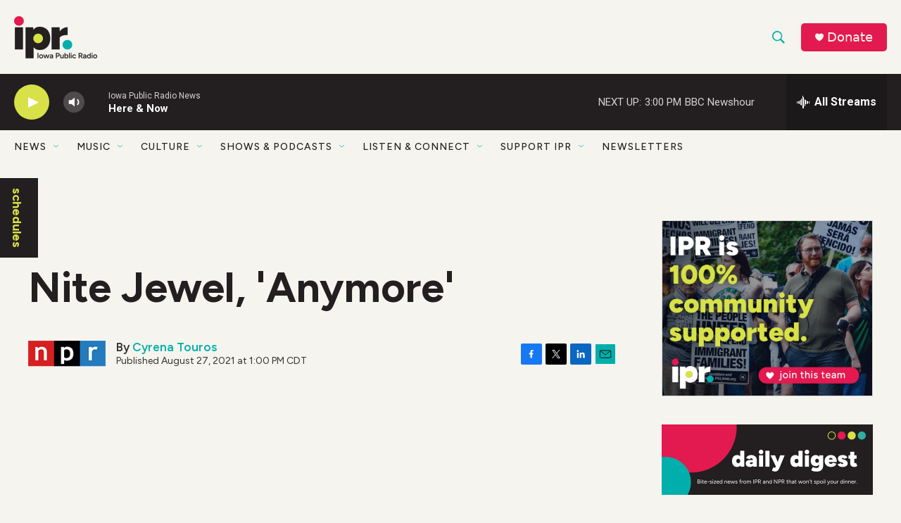

--- FILE ---
content_type: text/html; charset=utf-8
request_url: https://www.google.com/recaptcha/api2/aframe
body_size: 185
content:
<!DOCTYPE HTML><html><head><meta http-equiv="content-type" content="text/html; charset=UTF-8"></head><body><script nonce="Zm22E4QjS27BUQRspsUAIA">/** Anti-fraud and anti-abuse applications only. See google.com/recaptcha */ try{var clients={'sodar':'https://pagead2.googlesyndication.com/pagead/sodar?'};window.addEventListener("message",function(a){try{if(a.source===window.parent){var b=JSON.parse(a.data);var c=clients[b['id']];if(c){var d=document.createElement('img');d.src=c+b['params']+'&rc='+(localStorage.getItem("rc::a")?sessionStorage.getItem("rc::b"):"");window.document.body.appendChild(d);sessionStorage.setItem("rc::e",parseInt(sessionStorage.getItem("rc::e")||0)+1);localStorage.setItem("rc::h",'1763495539348');}}}catch(b){}});window.parent.postMessage("_grecaptcha_ready", "*");}catch(b){}</script></body></html>